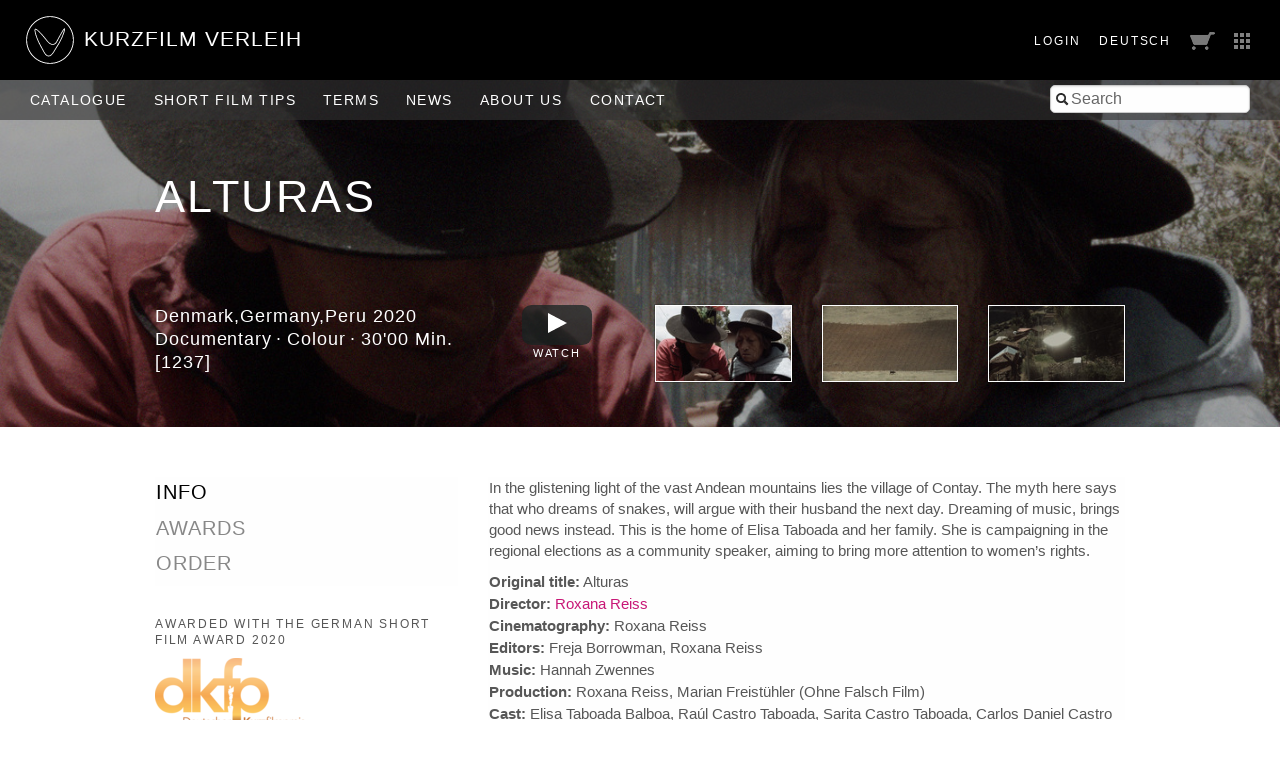

--- FILE ---
content_type: text/html; charset=utf-8
request_url: https://verleih.shortfilm.com/en/films/alturas
body_size: 15447
content:
<!DOCTYPE html>
<html class='no-js' lang='en'>
<head>
<meta content='width=device-width, initial-scale=1.0, maximum-scale=1' name='viewport'>
<title>
Alturas - 
Kurzfilm Verleih
</title>
<link rel="stylesheet" media="screen" href="/assets/application-f6c96d8c1f772c4ac0b19c3c351e3f66c6343d94ae11d74c410593afa461c28c.css" data-turbolinks-track="true" />
<link rel="stylesheet" media="screen" href="https://shortfilm.com/assets/css/social.css" />
<script src="/assets/application-fde14909aa0e0b28d3d21aa74e4a886c85da216f8b464cf1bf8b7a18302ecc1f.js" data-turbolinks-track="true"></script>
<meta name="csrf-param" content="authenticity_token" />
<meta name="csrf-token" content="XPRZkLabSNKLRmdhSHJlNB0tqD+0JCopXrZWwZMLaGFWLrX5haCY4OpJjTFfcJbWS1yHdriGA9Q2TQKGDUpDkg==" />
</head>
<body class='films show' data-scroll='body' data-turbolinks='true'>
  <script type="text/javascript">
    <!-- Piwik -->
    var _paq = _paq || [];
    document.addEventListener('turbolinks:load', function(event) {
      /* tracker methods like "setCustomDimension" should be called before "trackPageView" */
      _paq.push(['setCustomUrl', document.location]);
      _paq.push(['setDocumentTitle', document.title]);
      _paq.push(['trackPageView']);
      _paq.push(['enableLinkTracking']);
    });
    (function() {
      var u="//stats.shortfilm.com/";
      _paq.push(['setTrackerUrl', u+'piwik.php']);
      _paq.push(['setSiteId', '3']);
      var d=document, g=d.createElement('script'), s=d.getElementsByTagName('script')[0];
      g.type='text/javascript'; g.async=true; g.defer=true; g.src=u+'piwik.js'; s.parentNode.insertBefore(g,s);
    })();
    <!-- End Piwik Code -->
  </script>


<div class='loading-indicator'></div>
<div id='wrapper'>
<div id='messages'></div>
<header>
<div class='page-padding'>
<div class='float-left'>
<a class="logo-section" href="/en"><img class="logo" src="/assets/logo-fce40c2e4da5f6069d54c6987b1af51c33d8177ab2489ffab51cdbd4aa233cc4.svg" />
<h1>KurzFilm Verleih</h1>
</a></div>
<div class='float-right'>
<span class='show-for-large'>
<span class='header-nav-element user_info'><a class="text-spaced" href="/en/users/sign_in">Login</a>
</span>
<span class='header-nav-element'><a class="lang-switch de text-spaced" data-turbolinks="false" href="/films/alturas">Deutsch</a>
</span>
</span>
<span class='header-nav-element cart'><a href="/en/cart"><span class='cart-title hide-for-medium'>Cart</span>
<img src="/assets/cart-5f11d29c1510672954897213ecba9765bfd002abec6984cf8f455add9d7280ce.png" />
</a></span>
<span class='header-nav-element show-for-medium'><a data-toggle="boxes-menu" class="boxes-menu" href="#"><img src="/assets/btn-sites-a4281858a0b52311c3e349cca0bc5a241080402491aab5eb066184cea4584575.png" /></a>
<div class='dropdown-pane right bottom' data-close-on-click='true' data-dropdown id='boxes-menu'>
<ul>
<li class='box1'>
<a target="_blank" href="https://festival.shortfilm.com/"><div class='inner'>
Kurzfilm
Festival
Hamburg
</div>
</a></li>
<li class='box2'>
<a target="_blank" href="https://shortfilmsales.com/"><div class='inner'>
Kurzfilm
Sales
</div>
</a></li>
<li class='box3'>
<a target="_blank" href="https://verleih.shortfilm.com/"><div class='inner'>
Kurzfilm
Verleih
</div>
</a></li>
<li class='box4'>
<a target="_blank" href="https://moundfriese.shortfilm.com/"><div class='inner'>
Junges
Kurzfilm
Festival
Hamburg
Mo&Friese
</div>
</a></li>
<li class='box5'>
<a target="_blank" href="https://agentur.shortfilm.com/"><div class='inner'>
Kurzfilm
Agentur
</div>
</a></li>
<li class='box6'>
<a target="_blank" href="https://vimeo.com/user14596529/vod_pages"><div class='inner'>
Kurzfilm
Shop
</div>
</a></li>
<li class='box7'>
<a target="_blank" href="https://schule.shortfilm.com/"><div class='inner'>
Kurzfilm
Schule
</div>
</a></li>
<li class='box8'>
<a target="_blank" href="https://news.shortfilm.com/"><div class='inner'>
Kurzfilm
News
</div>
</a></li>
<li class='box9'>
<a target="_blank" href="https://www.youtube.com/user/KurzFilmAgentur"><div class='inner'>
Film der Woche
Youtube
</div>
</a></li>
</ul>
</div>
</span>
<span class='button-nav-toggle' data-hide-for='large' data-responsive-toggle='menu'>
<button class='hamburger' data-toggle></button>
</span>
</div>
</div>
</header>

<div class='top-bar' id='menu'>
<div class='page-padding'>
<div class='top-bar-right'>
<ul class='menu vertical large-horizontal'>
<li><form class="film_search" id="full_text_search" action="/en/films" accept-charset="UTF-8" method="get"><input name="utf8" type="hidden" value="&#x2713;" /><input type="hidden" name="view" id="view" value="list" />
<div class='inner-addon left-addon'>
<i class='icon-search'></i>
<input type="search" name="search" id="search" placeholder="Search" />
</div>
</form></li>
</ul>
</div>
<div class='top-bar-left'>
<ul class='menu vertical large-horizontal'>
<li class='hide-for-large user_info'><a class="text-spaced" href="/en/users/sign_in">Login</a>
</li>
<li class='hide-for-medium cart'><a href="/en/cart"><span class='cart-title hide-for-medium'>Cart</span>
<img src="/assets/cart-5f11d29c1510672954897213ecba9765bfd002abec6984cf8f455add9d7280ce.png" />
</a></li>
<li><a href="/en/films">Catalogue</a></li>
<li><a href="/en/film_tips">Short Film Tips</a></li>
<li><a href="/en/pages/konditionen">Terms</a></li>
<li><a href="/en/pages/news">News</a></li>
<li><a href="/en/pages/ueber-uns">About us</a></li>
<li><a href="/en/pages/kontakt">Contact</a></li>
<li class='hide-for-large'><a class="lang-switch de text-spaced" data-turbolinks="false" href="/films/alturas">Deutsch</a>
</li>
</ul>
</div>
</div>
</div>

<div class='film-detail'>
<div class='header' style='background-image: url(&#39;/attachments/c254e066411064662f4a3ae5db96165faef9b444/store/fill/1200/335/92b02f2255373bc1895d7e69c7ad9778f31adffdf5a5c170a04edfdbb29d/1237a.jpg&#39;)'>
<div class='overlay'></div>
<div class='row film-title-wrapper'>
<div class='small-10 columns'>
<h1 class='film-title'>Alturas</h1>
<h2 class='film-title'></h2>
</div>
<div class='small-2 columns'>
<div class='float-right'>
<div id='favorite_links'></div>
</div>
</div>
</div>
<div class='row'>
<div class='medium-4 columns'>
<div class='infos'>
<h3 class='film-info'>
Denmark,Germany,Peru
2020
</h3>
<h3 class='film-info with-dots'>
<span>Documentary</span>
<span>Colour</span>
<span class='nowrap'>30'00 Min.</span>
</h3>
<h3 class='film-info'>
[1237]
</h3>
</div>
</div>
<div class='medium-2 columns'>
<a class="vimeo" href="/en/users/sign_in"><div class='vimeo_icon'>
          <div class='play-icon'>
            <svg preserveAspectRatio='xMidYMid' viewBox='0 0 20 20'>
              <polygon class='fill' points='1,0 20,10 1,20'>
            </svg>
          </div>
        </div>
        <div class='vimeo_text'>Watch</div></a>
</div>
<div class='medium-6 columns'>
<div class='row small-up-3'>
<div class='column'>
<a class="fancybox" rel="group" href="/attachments/4142131fe323603d97ee147f66152281b7d0085c/store/fit/1200/800/92b02f2255373bc1895d7e69c7ad9778f31adffdf5a5c170a04edfdbb29d/1237a.jpg"><img class="thumbnail" src="/attachments/47c19cb2aa5418ee06edd9d505f3b0d9cd099bdb/store/fit/150/150/92b02f2255373bc1895d7e69c7ad9778f31adffdf5a5c170a04edfdbb29d/1237a.jpg" />
</a></div>
<div class='column'>
<a class="fancybox" rel="group" href="/attachments/10797a16ebd80b84db2905f95d024581dc2553b3/store/fit/1200/800/90728fc90411c04153c7f56c4ce8a02e42883ee3c8a4c971362a93b20ac2/1237b.jpg"><img class="thumbnail" src="/attachments/524674309276d4b8ea879d9d1748ee4e512492d0/store/fit/150/150/90728fc90411c04153c7f56c4ce8a02e42883ee3c8a4c971362a93b20ac2/1237b.jpg" />
</a></div>
<div class='column'>
<a class="fancybox" rel="group" href="/attachments/9c780cd691e0d7eac8bf295e970dcaa52f5404c5/store/fit/1200/800/0feb3c77d8c7cc4cad19a4371f7ca820aedb07084fe12fafbf2a640b8ba5/1237c.jpg"><img class="thumbnail" src="/attachments/e567ccdad08f20e9937d1448d65aa2333bf3fbdf/store/fit/150/150/0feb3c77d8c7cc4cad19a4371f7ca820aedb07084fe12fafbf2a640b8ba5/1237c.jpg" />
</a></div>
</div>
</div>
</div>
</div>
<div class='main-content'>
<div class='row'>
<div class='medium-4 columns side-bar'>
<ul class='tabs vertical' data-tabs='' id='film-tabs'>
<li class='tabs-title is-active'><a href="#info">Info</a></li>
<li class='tabs-title'><a href="#awards">Awards</a></li>
<li class='tabs-title'><a href="#add_to_cart">Order</a></li>
</ul>
<div class='branding'>
<p class='branding-text'>Awarded with the German Short Film Award 2020</p>
<a target="_blank" class="branding-image" href="https://www.deutscher-kurzfilmpreis.de"><img src="/attachments/0a3378d69def3852844e46f5d023f8e231d9e8b5/store/fit/150/750/ff2e71b00cef6266e7cd70b07541683c579e503d0cf0bf1587ed0304a174/DKFP_Logo_mitSchriftzug_gold.png" /></a>
<a target="_blank" class="branding-image" href="https://www.bundesregierung.de/breg-de/bundesregierung/staatsministerin-fuer-kultur-und-medien"><img src="/attachments/08f53593cd2e537a073115fab662d4121939cd01/store/fit/150/750/cc69b954023860df70d5e1a6512cada9c64f76a6304f10d078a84642f8bc/BKM-Logo1.jpg" /></a>
</div>
</div>
<div class='medium-8 columns'>
<div class='tabs-content' data-tabs-content='film-tabs'>
<div class='tabs-panel is-active' id='info'>
<p>In the glistening light of the vast Andean mountains lies the village of Contay. The myth here says that who dreams of snakes, will argue with their husband the next day. Dreaming of music, brings good news instead. This is the home of Elisa Taboada and her family. She is campaigning in the regional elections as a community speaker, aiming to bring more attention to women’s rights.</p>

<div class='credits'>
<div>
<strong>Original title:</strong>
Alturas
</div>
<div>
<strong>Director:</strong>
<a href="/en/films?q%5Bdirectors_name_cont%5D=Roxana+Reiss">Roxana Reiss</a>
</div>
<div>
<strong>Cinematography:</strong>
Roxana Reiss
</div>
<div>
<strong>Editors:</strong>
Freja Borrowman, Roxana Reiss
</div>
<div>
<strong>Music:</strong>
Hannah Zwennes
</div>
<div>
<strong>Production:</strong>
Roxana Reiss, Marian Freistühler (Ohne Falsch Film)
</div>
<div>
<strong>Cast:</strong>
Elisa Taboada Balboa, Raúl Castro Taboada, Sarita Castro Taboada, Carlos Daniel Castro Taboada
</div>
</div>
<div>
<strong>Dialogue:</strong>
Spanish
</div>
<div>
<strong>Subtitles:</strong>
German, English
</div>
<div>
<strong>Clearance of minors:</strong>
0 years
</div>
<div>
<strong>FBW rating:</strong>
particularly valuable
</div>
<div>
<strong>Licensed territory:</strong>
Worldwide
</div>
<div>
<strong>Topics:</strong>
<a href="/en/films?q%5Bmatches_all_topics%5D%5B%5D=19">Work</a>, <a href="/en/films?q%5Bmatches_all_topics%5D%5B%5D=28">Environment &amp; Nature</a>, <a href="/en/films?q%5Bmatches_all_topics%5D%5B%5D=29">Films made by Women</a>, <a href="/en/films?q%5Bmatches_all_topics%5D%5B%5D=37">Childhood</a>, <a href="/en/films?q%5Bmatches_all_topics%5D%5B%5D=79">Politics</a>
</div>
</div>
<div class='tabs-panel' id='awards'>
<p>German Short Film Award 2020</p>

</div>
<div class='tabs-panel' id='add_to_cart'>
<form class="simple_form new_line_item" id="new_line_item" novalidate="novalidate" data-abide="true" data-remote="true" action="/line_items?locale=en" accept-charset="UTF-8" method="post"><input name="utf8" type="hidden" value="&#x2713;" /><input type="hidden" name="authenticity_token" value="wlUQ33yyMd+TXYwDzCp1moEPeChDpPvr5dqfRetqPiQeXADKJq+mWemzu+PxXJOBxL33r5c9T9/9QXIimWRrFg==" /><input value="792" type="hidden" name="line_item[film_id]" id="line_item_film_id" />
<fieldset>
<legend>Screening format</legend>
<div class='inline-radios'>
<input type="hidden" name="line_item[screen_format]" value="" /><span><label for="line_item_screen_format_blu-ray"><input type="radio" value="Blu-ray" checked="checked" name="line_item[screen_format]" id="line_item_screen_format_blu-ray" /><label class="collection_radio_buttons" for="line_item_screen_format_blu-ray">Blu-ray</label></label></span><span><label for="line_item_screen_format_dcp"><input type="radio" value="DCP" name="line_item[screen_format]" id="line_item_screen_format_dcp" /><label class="collection_radio_buttons" for="line_item_screen_format_dcp">DCP</label></label></span><span><label for="line_item_screen_format_download_mp4"><input type="radio" value="Download (MP4)" name="line_item[screen_format]" id="line_item_screen_format_download_mp4" /><label class="collection_radio_buttons" for="line_item_screen_format_download_mp4">Download (MP4)</label></label></span><span><label for="line_item_screen_format_dvd"><input type="radio" value="DVD" name="line_item[screen_format]" id="line_item_screen_format_dvd" /><label class="collection_radio_buttons" for="line_item_screen_format_dvd">DVD</label></label></span>
</div>
</fieldset>
<fieldset>
<legend>Lending period</legend>
<div class='row'>
<div class='medium-6 columns'>
<div class='row'>
<div class='medium-3 columns label-wrapper'>
<label class="date required middle" for="line_item_start_date">From*</label>
</div>
<div class='medium-9 columns'>
<div class='datepicker-wrapper'>
<i class='icon-calendar'></i>
<input id="start_date" required="required" type="text" name="line_item[start_date]" />
<span class='form-error'>please enter a start date</span>
</div>
</div>
</div>
</div>
<div class='medium-6 columns'>
<div class='row'>
<div class='medium-3 columns label-wrapper'>
<label class="date required middle" for="line_item_end_date">Until*</label>
</div>
<div class='medium-9 columns'>
<div class='datepicker-wrapper'>
<i class='icon-calendar'></i>
<input id="end_date" required="required" type="text" name="line_item[end_date]" />
<span class='form-error'>please enter a end date</span>
</div>
</div>
</div>
</div>
</div>
</fieldset>
<fieldset>
<legend>Packing</legend>
<div class='inline-radios'>
<input type="hidden" name="line_item[packaging]" value="" /><span><label for="line_item_packaging_single"><input type="radio" value="single" checked="checked" name="line_item[packaging]" id="line_item_packaging_single" /><label class="collection_radio_buttons" for="line_item_packaging_single">Individual film</label></label></span><span><label for="line_item_packaging_multiple"><input type="radio" value="multiple" name="line_item[packaging]" id="line_item_packaging_multiple" /><label class="collection_radio_buttons" for="line_item_packaging_multiple">Short film programme</label></label></span>
</div>
</fieldset>
<div><input type="submit" name="commit" value="Add Film" class="button" data-disable-with="Add Film" /></div>
</form>
</div>
</div>
</div>
</div>
</div>
</div>

<footer>
<div class='medium-8 columns'>
<p style='padding-top:5px'>
&copy; 1992 - 2026 KurzFilm Agentur Hamburg
&middot;
<a href="https://www.shortfilm.com/en/imprint">Imprint</a>
&middot;
<a href="https://www.shortfilm.com/en/privacy_statement">Privacy Statement</a>
</p>
</div>
<div class='medium-4 columns'>
<div class='social_icons'>
<a class="social_icon" target="_blank" href="https://instagram.com/kurzfilm_hamburg"><img src="https://shortfilm.com/assets/images/social/instagram.png" /></a>
<a class="social_icon" target="_blank" href="https://www.youtube.com/user/KurzFilmAgentur"><img src="https://shortfilm.com/assets/images/social/youtube.png" /></a>
<a class="social_icon" target="_blank" href="https://www.facebook.com/kurzfilmagentur"><img src="https://shortfilm.com/assets/images/social/facebook.png" /></a>
</div>
</div>
</footer>

</div>
<div class='link-to-top-wrapper'>
<a class="link-to-top" title="to top" href="#top"><i class='icon-chevron-up'></i>
</a></div>

<div class='reveal' data-reveal id='modal'>
<div class='content'></div>
<button class='close-button' data-close>
<span>
&times;
</span>
</button>
</div>

</body>
</html>
